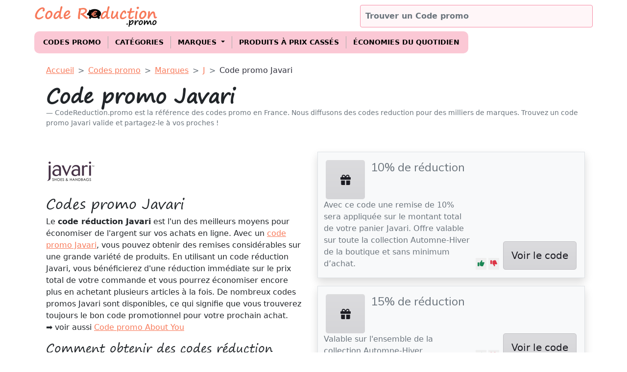

--- FILE ---
content_type: text/html; charset=UTF-8
request_url: https://www.codereduction.promo/code-promo/javari
body_size: 8447
content:
<!DOCTYPE html>
<html lang="fr">
    <head>
        <meta charset="UTF-8">

        <title>Code promo Javari valide √ Janvier 2026</title>
        <meta name="description" content="ᐅ Trouvez un code promo Javari valide ⭐ Obtenez des réductions exclusives en utilisant un ❤❤❤ code promo Javari ❤❤❤ Janvier 2026" />
        
        <meta name="viewport" content="width=device-width, initial-scale=1" />

        <meta property="fb:pages" content="112510631835994" />

            
        <link rel="preconnect" href="https://code.jquery.com">
        <link rel="preconnect" href="https://cdn.jsdelivr.net">
        <link rel="preconnect" href="https://cdnjs.cloudflare.com">
        <link rel="preconnect" href="https://fonts.gstatic.com" crossorigin>
        <link rel="preconnect" href="https://use.fontawesome.com" crossorigin>


            <link rel="apple-touch-icon" sizes="180x180" href="/code-promo/apple-touch-icon.png">
        <link rel="icon" type="image/png" sizes="32x32" href="/code-promo/favicon-32x32.png">
        <link rel="icon" type="image/png" sizes="16x16" href="/code-promo/favicon-16x16.png">
        <link rel="manifest" href="/code-promo/site.webmanifest">
        <link rel="mask-icon" href="/code-promo/safari-pinned-tab.svg" color="#e07b23">
        <meta name="msapplication-TileColor" content="#da532c">
        <meta name="theme-color" content="#ffffff">
        
            <link rel="preload" href="/assets/fonts/Segoe-Print-Font.woff" as="font" type="font/woff" crossorigin> 

            <meta name="twitter:card" content="summary_large_image" /> 
<meta name="twitter:site" content="@CodeRed_Promo" /> 
<meta name="twitter:title" content="Code promo Javari valide √ Janvier 2026" /> 
<meta name="twitter:description" content="ᐅ Trouvez un code promo Javari valide ⭐ Obtenez des réductions exclusives en utilisant un ❤❤❤ code promo Javari ❤❤❤ Janvier 2026" /> 
<meta name="twitter:image" content="https://www.codereduction.promo/twitter/javari.png" />
<meta name="twitter:image:alt" content="ᐅ Trouvez un code promo Javari valide ⭐ Obtenez des réductions exclusives en utilisant un ❤❤❤ code promo Javari ❤❤❤ Janvier 2026" />
<meta property="og:image" content="https://www.codereduction.promo/twitter/javari.png" />
<meta property="og:image" content="https://www.codereduction.promo/images/javari.png" />
<meta property="og:title" content="Code promo Javari valide √ Janvier 2026" />
<meta property="og:description" content="ᐅ Trouvez un code promo Javari valide ⭐ Obtenez des réductions exclusives en utilisant un ❤❤❤ code promo Javari ❤❤❤ Janvier 2026" />
<meta property="og:url" content="https://www.codereduction.promo/code-promo/javari" />
<meta property="og:locale" content="fr_FR" />
<meta property="og:locale:alternate" content="fr_BE" />
<meta property="og:locale:alternate" content="fr_LU" />
<meta property="og:locale:alternate" content="fr_MC" />
<meta property="og:locale:alternate" content="fr_CH" />
<meta property="og:locale:alternate" content="fr_MC" />
<meta property="og:type" content="article" />

            <link rel= "canonical" href="https://www.codereduction.promo/code-promo/javari" />
            
  

                    <!-- Google tag (gtag.js) -->
        <script data-src="https://www.googletagmanager.com/gtag/js?id=G-GMDDVE6GZ1" data-type='lazy'></script>
        <script>
        window.dataLayer = window.dataLayer || [];
        function gtag(){dataLayer.push(arguments);}
        gtag('js', new Date());
        gtag('config', 'G-GMDDVE6GZ1');
        </script>
                
                            <script data-ad-client='ca-pub-4407577751394736' data-src='https://pagead2.googlesyndication.com/pagead/js/adsbygoogle.js' data-type='lazy'></script>
                <script id='flying-scripts' type='text/javascript'>
            // const loadScriptsTimer=setTimeout(loadScripts,5*1000);
            const userInteractionEvents=["mouseover","mousemove","keydown","touchstart","touchmove","wheel"];
            userInteractionEvents.forEach(function(event){
                window.addEventListener(event,triggerScriptLoader,{passive:!0})
            });
            function triggerScriptLoader()
            {
                loadScripts();
                // clearTimeout(loadScriptsTimer);
                userInteractionEvents.forEach(function(event){
                    window.removeEventListener(event,triggerScriptLoader,{passive:!0})
                })
            }
            function loadScripts()
            {
                document.querySelectorAll("script[data-type='lazy'],iframe[data-type='lazy']").forEach(function(elem){
                    elem.setAttribute("src",elem.getAttribute("data-src"))
                })
            }
        </script>
        
			        <link href="https://cdn.jsdelivr.net/npm/bootstrap@5.0.1/dist/css/bootstrap.min.css" rel="stylesheet"  media="print" onload="this.media='all'"  />

        <link rel="stylesheet" href="/code-promo/assets/css/theme_1664784292050_light.css" media="print" onload="this.media='all'" />
        <link rel="stylesheet" href="/code-promo/assets/css/styles.min.css"   media="print" onload="this.media='all'" />
        
		
	                <script defer src="https://cdn.jsdelivr.net/npm/jquery@3.6.1/dist/jquery.min.js"></script>
		<script src="https://cdn.jsdelivr.net/npm/bootstrap@5.2.1/dist/js/bootstrap.bundle.min.js" defer></script>
        <script src="https://cdn.jsdelivr.net/gh/xcash/bootstrap-autocomplete@v2.3.7/dist/latest/bootstrap-autocomplete.min.js" defer></script>
        
    
        <script defer src="https://cdnjs.cloudflare.com/ajax/libs/clipboard.js/2.0.0/clipboard.min.js"></script>

        <script defer src="/code-promo/assets/js/search.min.js" defer></script>
        <script defer src="/code-promo/assets/js/scripts.min.js" defer></script>

        <script data-src="https://www.google.com/recaptcha/api.js?render=6LdHC20iAAAAAO3GCuGmkFdRrpbIqopJjbvNltIl" data-type='lazy'></script>
        <script type="application/ld+json">
{

  "@context": "http://schema.org",
  "@graph": [
    {
      "@type": "WebSite",
      "url": "https://www.codereduction.promo"
    },
    {
      "@type": "WebPage",
      "headline": "Code promo Javari",
      "about": [
        {
          "@type": "Thing",
          "name": "code promo",
          "sameAs": "https://fr.wikipedia.org/wiki/Coupon_de_réduction"
        },
            {
          "@type": "Thing",
          "name": "code réduction",
          "sameAs": "https://fr.wikipedia.org/wiki/Coupon_de_réduction"
        },
        {
          "@type": "Thing",
          "name": "réduction",
          "sameAs": "https://fr.wikipedia.org/wiki/Rabais"
        }
              ],
      "mentions": [
        {
          "@type": "Thing",
          "name": "pouvoir d'achat",
          "sameAs": "https://fr.wikipedia.org/wiki/Pouvoir_d'achat"
        },
        {
          "@type": "Thing",
          "name": "économiser",
          "sameAs": "https://fr.wikipedia.org/wiki/%C3%89conomie_(utilisation_parcimonieuse)"
        },
        {
          "@type": "Thing",
          "name": "code",
          "sameAs": "https://fr.wikipedia.org/wiki/Coupon_de_réduction"
        },
        {
          "@type": "Thing",
          "name": "remise",
          "sameAs": "https://fr.wikipedia.org/wiki/Rabais"
        },
        {
          "@type": "Thing",
          "name": "argent",
          "sameAs": "https://fr.wikipedia.org/wiki/Monnaie"
        }
                        ,
        {
          "@type": "Thing",
          "name": "Mode",
          "sameAs": "https://fr.wikipedia.org/wiki/Mode_(habillement)"
        }
                ,
        {
          "@type": "Thing",
          "name": "Vêtements",
          "sameAs": "https://fr.wikipedia.org/wiki/V%C3%AAtement"
        }
                ,
        {
          "@type": "Thing",
          "name": "Accessoires",
          "sameAs": "https://fr.wikipedia.org/wiki/Accessoire"
        }
                ,
        {
          "@type": "Thing",
          "name": "Shopping",
          "sameAs": "https://fr.wikipedia.org/wiki/Shopping"
        }
              ]
    },
    {
      "@type": "lastReviewed",
      "date": "2026-01-01"
    },
    {
      "@type": "Store",
      "url": "https://www.codereduction.promo/code-promo/javari",
      "description": "Obtenez des réductions exclusives pour Janvier 2026 sur les produits Javari en utilisant nos codes promos. Mise à jour quotidienne disponible sur notre site",
      "name": "Codes réduction Javari Janvier 2026 - codes promo Javari",
      "telephone": "Code promo Javari",
      "address": "Code reduction Javari",
      "priceRange": "€-€",
      "logo": {
        "@type": "ImageObject",
        "url": "https://www.codereduction.promo/images/javari.png",
        "contentUrl": "https://www.codereduction.promo/images/javari.png"
      },
      "image": {
        "@type": "ImageObject",
        "url": "https://www.codereduction.promo/code-promo/javari",
        "contentUrl": "https://www.codereduction.promo/images/javari.png"
      }
    },
    {
      "@type": "FAQPage",
      "mainEntity": [
        
                    {
            "@type": "Question",
            "name": "Comment utiliser un code promo Javari ?",
            "acceptedAnswer": {
              "@type": "Answer",
              "text": "Copiez votre code promo Javari et saisissez-le directement sur la page de validation de votre commande, la réduction s&#039;appliquera immédiatement."
            }
          }

        
                    ,
                    {
            "@type": "Question",
            "name": "Comment trouver un code réduction Javari ?",
            "acceptedAnswer": {
              "@type": "Answer",
              "text": "Visitez régulièrement cette page pour recevoir les derniers codes réduction Javari valides. Notre site web met à jour quotidiennement les codes promo Javari pour garantir leurs validité."
            }
          }

        
                    ,
                    {
            "@type": "Question",
            "name": "Quels types de code reduction Javari peut-on trouver ?",
            "acceptedAnswer": {
              "@type": "Answer",
              "text": "Il existe généralement plusieurs types de code promo Javari : des réductions en pourcentages, en euro, livraison offerte, ou avantage exclusif comme un article offert sur la commande. Certains codes reduction Javari sont valides sans conditions, et d&#039;autres sont limités par : première inscription uniquement, montant minium de commande, durée de validité, certains articles uniquement."
            }
          }

        
                    ,
                    {
            "@type": "Question",
            "name": "Puis-je trouver un code promo Javari première commande ?",
            "acceptedAnswer": {
              "@type": "Answer",
              "text": "Pour trouver un code promo Javari 1ère commande ou un code promo Javari nouveau client, visitez notre page et recherchez dans nos codes de réduction valides."
            }
          }

        
                    ,
                    {
            "@type": "Question",
            "name": "Puis-je trouver un code promo Javari livraison gratuite ?",
            "acceptedAnswer": {
              "@type": "Answer",
              "text": "Il est tout à fait possible de trouver un code promo Javari livraison gratuite car il s&#039;agit du type de code promo le plus fréquemment proposé par les boutiques en ligne."
            }
          }

        
                    ,
                    {
            "@type": "Question",
            "name": "Quand trouver les meilleurs promotions Javari ?",
            "acceptedAnswer": {
              "@type": "Answer",
              "text": "Les boutiques comme Javari proposent fréquemment des offres promotionnelles tout au long de l&#039;année. Lorsque vous visitez leur site, vous trouverez souvent une catégorie de produits en réduction. En plus de ces promotions, vous aurez accès à nos codes promo qui peuvent être cumulés avec les réductions déjà présentes sur le site. Gardez à l&#039;esprit des périodes telles que la rentrée, les soldes, les ventes privées, ainsi que des événements comme Noël et les French Days."
            }
          }

        
                    ,
                    {
            "@type": "Question",
            "name": "Quel est le nombre de codes promos disponibles chez Javari ?",
            "acceptedAnswer": {
              "@type": "Answer",
              "text": "Actuellement, il y a 5 promotions ou codes promos disponibles pour Javari. Toutes ces offres sont périodiquement vérifiées pour assurer leur validité. Il est conseillé de visiter régulièrement cette page afin de ne pas manquer les dernières opportunités de faire des économies chez Javari."
            }
          }

        
                    ,
                    {
            "@type": "Question",
            "name": "Quel est le dernier code promo Javari ajouté à la liste ?",
            "acceptedAnswer": {
              "@type": "Answer",
              "text": "Le dernier code promo du moment est « 10% de réduction ». Vous avez la possibilité de découvrir 5 codes promo en ligne afin de réaliser des économies, et ainsi déterminer quelle réduction vous permettra de maximiser vos économies lors de votre achat."
            }
          }

        
                    ,
                    {
            "@type": "Question",
            "name": "Que faire si mon code réduction Javari ne marche pas ?",
            "acceptedAnswer": {
              "@type": "Answer",
              "text": "Si vous rencontrez un message d&#039;erreur lors de la tentative d&#039;ajout d&#039;un code promo Javari, cela indique généralement que les conditions d&#039;utilisation ne sont pas remplies. Il est possible que la date limite d&#039;utilisation du code soit expirée ou qu&#039;un montant minimum d&#039;achat soit requis. Veuillez également vérifier si le coupon s&#039;applique à une catégorie spécifique de produit. Si, après avoir effectué toutes ces vérifications, le code promo Javari ne fonctionne toujours pas, n&#039;hésitez pas à essayer un autre code."
            }
          }

        
              ]
    }
  ]
}

</script>
    </head>
    <body>
				<header>
  <nav class="navbar navbar-light navbar-expand-lg px-3 py-0 mb-3 ">
    <div class="container px-0 container-header">
      <a class="navbar-brand py-0 mr-0" title="Codes réduction et Codes promo" href="/">
        <picture>
          <source type="image/webp" srcset="/code-promo/assets/img/logov2.webp"/>
          <source type="image/png" srcset="/code-promo/assets/img/logov2.png"/>
          <img width="254" height="64" class="logo-header" src="/code-promo/assets/img/logov2.png" alt="Codereduction.promo : des codes réduction et codes promo" />
        </picture>
      </a>
      <form class="d-inline-block col-sm-12 col-md-8 col-lg-5 mb-3 mb-lg-0 search-desktop">
        <input class="form-control me-2 advanced2AutoComplete" type="search" placeholder="Trouver un Code promo" aria-label="Trouver un code promo"  autocomplete="off">
      </form>
      <button class="navbar-toggler" type="button" data-bs-toggle="collapse" data-bs-target="#navbarSupportedContent" aria-controls="navbarSupportedContent" aria-expanded="false" aria-label="Toggle navigation">
        <span class="navbar-toggler-icon"></span>
      </button>
      <div class="collapse navbar-collapse" id="navbarSupportedContent">
        <ul class="navbar-nav me-auto mb-2 mb-lg-0">
          
                    <li class="nav-item">
            <a class="nav-link ms-2 ms-lg-0" href="/code-promo/" title="Produits à prix cassés">Codes promo</a>
          </li>
          <li class="nav-item">
            <a class="nav-link ms-2 ms-lg-0" href="/code-promo/categories" title="Produits à prix cassés">Catégories</a>
          </li>
          <li class="nav-item dropdown">
            <a class="nav-link dropdown-toggle ms-2 ms-lg-0" href="#" id="navbarDropdownMrq" role="button" data-bs-toggle="dropdown" aria-expanded="false" title="Code promo Marques populaires">
              Marques
            </a>
            <ul class="dropdown-menu" aria-labelledby="navbarDropdownMrq">
              <li><a class="dropdown-item" href="/code-promo/marques" title="Code promo Toutes les marques">Toutes les marques</a></li>
              <li><hr class="dropdown-divider"></li>
              <li class="dropdown-item" style="padding-left: 1rem !important;">Marques populaires</li>
                            <li><a class="dropdown-item" href="/code-promo/binance" title="Codes promo Binance">Codes promo Binance</a></li>
                            <li><a class="dropdown-item" href="/code-promo/uber-eats" title="Codes promo Uber Eats">Codes promo Uber Eats</a></li>
                            <li><a class="dropdown-item" href="/code-promo/deliveroo" title="Codes promo Deliveroo">Codes promo Deliveroo</a></li>
                            <li><a class="dropdown-item" href="/code-promo/coinbase" title="Codes promo Coinbase">Codes promo Coinbase</a></li>
                            <li><a class="dropdown-item" href="/code-promo/ebuyclub" title="Codes promo Ebuyclub">Codes promo Ebuyclub</a></li>
                            <li><a class="dropdown-item" href="/code-promo/totalenergies" title="Codes promo TotalEnergies">Codes promo Totalenergies</a></li>
                            <li><a class="dropdown-item" href="/code-promo/rakuten" title="Codes promo Rakuten">Codes promo Rakuten</a></li>
                            <li><a class="dropdown-item" href="/code-promo/atmosphera" title="Codes promo Atmosphera">Codes promo Atmosphera</a></li>
                            <li><a class="dropdown-item" href="/code-promo/maxoutil" title="Codes promo Maxoutil">Codes promo Maxoutil</a></li>
                            <li><a class="dropdown-item" href="/code-promo/yespark" title="Codes promo Yespark">Codes promo Yespark</a></li>
                            <li><a class="dropdown-item" href="/code-promo/cocosolis" title="Codes promo Cocosolis">Codes promo Cocosolis</a></li>
                          </ul>
          </li>
                    
          <li class="nav-item">
            <a class="nav-link ms-2 ms-lg-0" href="/boutique/" title="Produits à prix cassés">Produits à prix cassés</a>
          </li>
          <li class="nav-item">
            <a class="nav-link ms-2 ms-lg-0" href="/category/economies-du-quotidien/" title="Économies du quotidien">Économies du quotidien</a>
          </li>

        </ul>
        
        <form class="d-flex col-sm-12 col-md-8 col-lg-5 mb-3 mb-lg-0 search-mobile">
          <input class="form-control me-2 advanced2AutoComplete mx-2 mx-lg-0" type="search" placeholder="Trouver un code promo" aria-label="Trouver un code promo"  autocomplete="off">
        </form>
      </div>
    </div>
  </nav>
</header>

        <main>

<div class="container px-4">
  <nav style="--bs-breadcrumb-divider: '>';" aria-label="breadcrumb">
    <ol class="breadcrumb" itemscope itemtype="https://schema.org/BreadcrumbList">
      <li class="breadcrumb-item" itemprop="itemListElement" itemscope itemtype="https://schema.org/ListItem"><a href="/" itemprop="item" >Accueil</a><meta itemprop="position" content="1" /><meta itemprop="name" content="Accueil" /></li>
      <li class="breadcrumb-item" itemprop="itemListElement" itemscope itemtype="https://schema.org/ListItem"><a href="/code-promo/" itemprop="item" >Codes promo</a><meta itemprop="position" content="2" /><meta itemprop="name" content="Codes promo" /></li>
      <li class="breadcrumb-item" itemprop="itemListElement" itemscope itemtype="https://schema.org/ListItem"><a href="/code-promo/marques" itemprop="item" >Marques</a><meta itemprop="position" content="3" /><meta itemprop="name" content="Codes promo par marque" /></li>
      <li class="breadcrumb-item" itemprop="itemListElement" itemscope itemtype="https://schema.org/ListItem"><a href="/code-promo/marques/J" itemprop="item" >J</a><meta itemprop="position" content="4" /><meta itemprop="name" content="J" /></li>
      <li class="breadcrumb-item active" aria-current="page" itemprop="itemListElement" itemscope itemtype="https://schema.org/ListItem"><a class="link-dark text-decoration-none" href="/code-promo/javari" itemprop="item">Code promo Javari</a><meta itemprop="position" content="4" /><meta itemprop="name" content="Code promo Javari" /></li>
    </ol>
  </nav>
  <h1 class="pb-2 fw-bold">Code promo Javari</h1>
  <p class="blockquote-footer">CodeReduction.promo est la référence des codes promo en France. Nous diffusons des codes reduction pour des milliers de marques. Trouvez un code promo Javari valide et partagez-le à vos proches !</p>
  <section class="row row-cols-1 row-cols-md-2 align-items-md-start g-5 py-5">
        <article class="d-flex flex-column align-items-start gap-2 d-block order-2 order-md-1">
      <img loading="lazy" width="100" height="50" src="/code-promo/images/javari.png" alt="Code reduction Javari et code promo Javari" /><br/>
      <h2 class='fs-3'>Codes promo Javari</h2><p>Le <strong>code réduction Javari</strong>  est l'un des meilleurs moyens pour économiser de l'argent sur vos achats en ligne. Avec un <a href="/code-promo/javari" title="code promo Javari">code promo Javari</a>, vous pouvez obtenir des remises considérables sur une grande variété de produits. En utilisant un code réduction Javari, vous bénéficierez d'une réduction immédiate sur le prix total de votre commande et vous pourrez économiser encore plus en achetant plusieurs articles à la fois. De nombreux codes promos Javari sont disponibles, ce qui signifie que vous trouverez toujours le bon code promotionnel pour votre prochain achat.<br/>➡️ voir aussi <a href='/code-promo/about-you' title='Code promo About You'>Code promo About You</a></p><h2 class='fs-4'>Comment obtenir des codes réduction Javari pour économiser</h2><p>Si vous êtes à la recherche d'un <strong>code promo </strong> Javari, alors vous êtes au bon endroit. Nous avons rassemblé toutes les offres et <a href="/code-promo/javari" title="codes réductions Javari">codes réductions Javari</a> disponibles afin que vous puissiez trouver le bon pour votre prochain achat. Que ce soit pour un produit spécifique ou une catégorie entière, nous avons tout ce dont vous avez besoin pour obtenir le meilleur prix possible sur votre commande. Nous mettons constamment à jour notre liste des codes promos Javari afin que vous puissiez toujours bénéficier des meilleures offres possibles.<br/>➡️ voir aussi <a href='/code-promo/alexander-mcqueen' title='Code promo Alexander McQueen'>Code promo Alexander McQueen</a></p><h2 class='fs-4'>Obtenez des codes promo Javari disponibles</h2><p>Votre recherche d'un <strong>code promo </strong> Javari commence ici ! Votre première étape consiste à choisir la catégorie de produits qui correspond le mieux à votre besoin et à déterminer quel type de remise ou promotion serait intéressant pour vous. Une fois que cela est fait, il suffit de parcourir les différents codes promos Javari disponibles et choisissez celui qui correspond le mieux à votre budget et à votre style de shopping. Les remises peuvent aller jusqu'à 50 % et certaines promotions peuvent même offrir des articles gratuits ou des frais de port gratuits si vous achetez plus d'un article à la fois !<br/>➡️ voir aussi <a href='/code-promo/armor-lux' title='Code promo Armor Lux'>Code promo Armor Lux</a></p><h2 class='fs-4'>Vous cherchez un code promo Javari première commande ?</h2><p>Visitez régulièrement cette page pour trouver un <strong>code promo Javari 1ère commande</strong>. Les codes réduction sont régulièrement mis à jour et vous pourrez trouver facilement un <strong>code promo Javari nouveau client</strong> ou bien un <strong>code promo Javari livraison gratuite</strong> !</p><h2 class='fs-4'>Marques similaires à Javari</h2><p><a href="/code-promo/etsy" title="Code promo Etsy"><img loading="lazy" width="200" height="115" src="/code-promo/images/etsy.png" alt="Code promo Etsy" /></a> <a href="/code-promo/joom" title="Code promo Joom"><img loading="lazy" width="200" height="115" src="/code-promo/images/joom.png" alt="Code promo Joom" /></a> <a href="/code-promo/accessorize" title="Code promo Accessorize"><img loading="lazy" width="100" height="25" src="/code-promo/images/accessorize.png" alt="Code promo Accessorize" /></a> <a href="/code-promo/asmc" title="Code promo ASMC"><img loading="lazy" width="120" height="72" src="/code-promo/images/asmc.png" alt="Code promo ASMC" /></a> <a href="/code-promo/crocs" title="Code promo Crocs"><img loading="lazy" width="120" height="72" src="/code-promo/images/crocs.png" alt="Code promo Crocs" /></a> <a href="/code-promo/cupshe" title="Code promo Cupshe"><img loading="lazy" width="120" height="72" src="/code-promo/images/cupshe.png" alt="Code promo Cupshe" /></a></p><h2 class='fs-4'>Trouver des codes réduction Javari valides</h2><p>Une fois que vous avez trouvé le bon code promotionnel Javari, il suffit de copier-coller le code dans l'espace prévu sur la page du panier avant de finaliser votre commande et voilà ! Votre remise est automatiquement appliquée et c'est aussi simple que cela ! Ne manquez pas non plus nos autres offres spéciales telles que les ventes flash ou les ventes privilèges qui peuvent donner droit à encore plus d’avantages sur certains produits sélectionnés. Ces offres sont limités dans le temps alors assurez-vous de ne pas les manquer ! <br/>➡️ voir aussi <a href='/code-promo/bershka' title='Code promo Bershka'>Code promo Bershka</a></p><h2 class='fs-4'>Trouvez des codes promo Javari intéressants</h2><p>Lorsque vient le temps de faire des économies, faites confiance aux <strong>codes promo </strong> Javari ! Avec une gamme variée de produits proposée parmi lesquels choisir, il y aura toujours quelque chose qui convient parfaitement à votre budget et à votre style personnel. Grâce aux codes réductions Javari disponibles, obtenez des remises supplémentaires sur chaque commande sans effort ni tracas ! Alors n’attendez plus : commencez maintenant votre shopping en ligne grâce au code réduction Javari et profitez des meilleures affaires disponibles en ligne !<br/>➡️ voir aussi <a href='/code-promo/de-bijenkorf' title='Code promo de Bijenkorf'>Code promo de Bijenkorf</a></p>
      <br/><br/>
      <h3>Catégories :</h3>
              <a role="button" class="btn-secondary btn btn-xs lh-1 mx-1 p-1 align-self-start mr-0" href="/code-promo/categories/mode">Mode</a>
              <a role="button" class="btn-secondary btn btn-xs lh-1 mx-1 p-1 align-self-start mr-0" href="/code-promo/categories/vetements">Vêtements</a>
              <a role="button" class="btn-secondary btn btn-xs lh-1 mx-1 p-1 align-self-start mr-0" href="/code-promo/categories/accessoires">Accessoires</a>
              <a role="button" class="btn-secondary btn btn-xs lh-1 mx-1 p-1 align-self-start mr-0" href="/code-promo/categories/shopping">Shopping</a>
          </article>
    
        <section class="row row-cols-1 row-cols-sm-1 g-4 order-1 order-md-2">
              <div class="d-flex flex-column m-2 gap-2 border  shadow py-3 bloc-coupon  text-muted bg-light ">
  <div class="row px-3">
    <div class="feature-icon-big d-inline-flex align-items-center justify-content-center  alert-dark  bg-gradient fs-4 rounded-3">
                                <i class="fas fa-sm fa-gift "></i>
                </div>
    <h3 class="title-code fw-semibold mb-0 col-8 col-lg-9 col-xl-10 fs-4">10% de réduction</h3>
  </div>
  <div class="d-flex flex-row">
    <p class="col-7 d-flex text-muted mb-0">
              Avec ce code une remise de 10% sera appliquée sur le montant total de votre panier Javari. Offre valable sur toute la collection Automne-Hiver de la boutique et sans minimum d’achat.
                </p>
    <div class="col-5 d-flex align-self-end justify-content-end">
      <button title="thumb up" data-code="6477" role="button" class="btn-thumbup link link-success btn-xs lh-1 mx-1 p-1 align-self-end mr-0 border-0"><i class="fas fa-sm fa-thumbs-up"></i></button>
      <span data-code="6477" class="span-thumbup text-success align-self-end"></span>
      <button title="thumb down" data-code="6477" role="button" class="btn-thumbdown link link-danger btn-xs lh-1 mx-1 p-1 align-self-end mr-0 border-0"><i class="fas fa-sm fa-thumbs-down"></i></button>
      <span data-code="6477" class="span-thumbdown text-danger align-self-end"></span>
            <button data-code="6477" class="btn btn-primary btn-code  alert-dark  btn-lg ms-2 me-1 align-self-end lh-1 lh-xl-2">Voir le code</button>
          </div>
  </div>
</div>
              <div class="d-flex flex-column m-2 gap-2 border  shadow py-3 bloc-coupon  text-muted bg-light ">
  <div class="row px-3">
    <div class="feature-icon-big d-inline-flex align-items-center justify-content-center  alert-dark  bg-gradient fs-4 rounded-3">
                                <i class="fas fa-sm fa-gift "></i>
                </div>
    <h3 class="title-code fw-semibold mb-0 col-8 col-lg-9 col-xl-10 fs-4">15% de réduction</h3>
  </div>
  <div class="d-flex flex-row">
    <p class="col-7 d-flex text-muted mb-0">
              Valable sur l&#039;ensemble de la collection Automne-Hiver
                </p>
    <div class="col-5 d-flex align-self-end justify-content-end">
      <button title="thumb up" data-code="6478" role="button" class="btn-thumbup link link-success btn-xs lh-1 mx-1 p-1 align-self-end mr-0 border-0"><i class="fas fa-sm fa-thumbs-up"></i></button>
      <span data-code="6478" class="span-thumbup text-success align-self-end"></span>
      <button title="thumb down" data-code="6478" role="button" class="btn-thumbdown link link-danger btn-xs lh-1 mx-1 p-1 align-self-end mr-0 border-0"><i class="fas fa-sm fa-thumbs-down"></i></button>
      <span data-code="6478" class="span-thumbdown text-danger align-self-end"></span>
            <button data-code="6478" class="btn btn-primary btn-code  alert-dark  btn-lg ms-2 me-1 align-self-end lh-1 lh-xl-2">Voir le code</button>
          </div>
  </div>
</div>
              <div class="d-flex flex-column m-2 gap-2 border  shadow py-3 bloc-coupon  text-muted bg-light ">
  <div class="row px-3">
    <div class="feature-icon-big d-inline-flex align-items-center justify-content-center  alert-dark  bg-gradient fs-4 rounded-3">
                                <i class="fas fa-sm fa-gift "></i>
                </div>
    <h3 class="title-code fw-semibold mb-0 col-8 col-lg-9 col-xl-10 fs-4">10% de réduction</h3>
  </div>
  <div class="d-flex flex-row">
    <p class="col-7 d-flex text-muted mb-0">
              Ce code vous permet d&#039;obtenir un rabais de 10% sur votre panier. Valable sans minimum d&#039;achat sur toute la boutique Javari
                </p>
    <div class="col-5 d-flex align-self-end justify-content-end">
      <button title="thumb up" data-code="6479" role="button" class="btn-thumbup link link-success btn-xs lh-1 mx-1 p-1 align-self-end mr-0 border-0"><i class="fas fa-sm fa-thumbs-up"></i></button>
      <span data-code="6479" class="span-thumbup text-success align-self-end"></span>
      <button title="thumb down" data-code="6479" role="button" class="btn-thumbdown link link-danger btn-xs lh-1 mx-1 p-1 align-self-end mr-0 border-0"><i class="fas fa-sm fa-thumbs-down"></i></button>
      <span data-code="6479" class="span-thumbdown text-danger align-self-end"></span>
            <button data-code="6479" class="btn btn-primary btn-code  alert-dark  btn-lg ms-2 me-1 align-self-end lh-1 lh-xl-2">Voir le code</button>
          </div>
  </div>
</div>
              <div class="d-flex flex-column m-2 gap-2 border  shadow py-3 bloc-coupon  text-muted bg-light ">
  <div class="row px-3">
    <div class="feature-icon-big d-inline-flex align-items-center justify-content-center  alert-dark  bg-gradient fs-4 rounded-3">
              50%
                                  </div>
    <h3 class="title-code fw-semibold mb-0 col-8 col-lg-9 col-xl-10 fs-4">Big&amp;Go : 50% de remise sur votre badge</h3>
  </div>
  <div class="d-flex flex-row">
    <p class="col-7 d-flex text-muted mb-0">
              Profitez d&#039;un rabais de 50% sur votre badge Bip&amp;Go en mentionnant ce code de réduction
                </p>
    <div class="col-5 d-flex align-self-end justify-content-end">
      <button title="thumb up" data-code="6480" role="button" class="btn-thumbup link link-success btn-xs lh-1 mx-1 p-1 align-self-end mr-0 border-0"><i class="fas fa-sm fa-thumbs-up"></i></button>
      <span data-code="6480" class="span-thumbup text-success align-self-end"></span>
      <button title="thumb down" data-code="6480" role="button" class="btn-thumbdown link link-danger btn-xs lh-1 mx-1 p-1 align-self-end mr-0 border-0"><i class="fas fa-sm fa-thumbs-down"></i></button>
      <span data-code="6480" class="span-thumbdown text-danger align-self-end"></span>
            <button data-code="6480" class="btn btn-primary btn-code  alert-dark  btn-lg ms-2 me-1 align-self-end lh-1 lh-xl-2">Voir le code</button>
          </div>
  </div>
</div>
              <div class="d-flex flex-column m-2 gap-2 border  shadow py-3 bloc-coupon  text-muted bg-light ">
  <div class="row px-3">
    <div class="feature-icon-big d-inline-flex align-items-center justify-content-center  alert-dark  bg-gradient fs-4 rounded-3">
                                <i class="fas fa-sm fa-gift "></i>
                </div>
    <h3 class="title-code fw-semibold mb-0 col-8 col-lg-9 col-xl-10 fs-4">30% de réduction</h3>
  </div>
  <div class="d-flex flex-row">
    <p class="col-7 d-flex text-muted mb-0">
              Profitez de 30% de réduction immédiate sur toute la collection Automne-Hiver
                </p>
    <div class="col-5 d-flex align-self-end justify-content-end">
      <button title="thumb up" data-code="6481" role="button" class="btn-thumbup link link-success btn-xs lh-1 mx-1 p-1 align-self-end mr-0 border-0"><i class="fas fa-sm fa-thumbs-up"></i></button>
      <span data-code="6481" class="span-thumbup text-success align-self-end"></span>
      <button title="thumb down" data-code="6481" role="button" class="btn-thumbdown link link-danger btn-xs lh-1 mx-1 p-1 align-self-end mr-0 border-0"><i class="fas fa-sm fa-thumbs-down"></i></button>
      <span data-code="6481" class="span-thumbdown text-danger align-self-end"></span>
            <button data-code="6481" class="btn btn-primary btn-code  alert-dark  btn-lg ms-2 me-1 align-self-end lh-1 lh-xl-2">Voir le code</button>
          </div>
  </div>
</div>
                </section>
      </section>
  <section class="row row-cols-1 row-cols-md-2 align-items-md-start g-5 py-5">
        <div class="card p-0 col-12 col-md-12 col-lg-8">
      <div class="card-header">
        <h2 class="fs-5">Comment utiliser un code promo Javari ?</h2>
      </div>
      <div class="card-body">
        Copiez votre code promo Javari et saisissez-le directement sur la page de validation de votre commande, la réduction s&#039;appliquera immédiatement.
      </div>
    </div>
        <div class="card p-0 col-12 col-md-12 col-lg-8">
      <div class="card-header">
        <h2 class="fs-5">Comment trouver un code réduction Javari ?</h2>
      </div>
      <div class="card-body">
        Visitez régulièrement cette page pour recevoir les derniers codes réduction Javari valides. Notre site web met à jour quotidiennement les codes promo Javari pour garantir leurs validité.
      </div>
    </div>
        <div class="card p-0 col-12 col-md-12 col-lg-8">
      <div class="card-header">
        <h2 class="fs-5">Quels types de code reduction Javari peut-on trouver ?</h2>
      </div>
      <div class="card-body">
        Il existe généralement plusieurs types de code promo Javari : des réductions en pourcentages, en euro, livraison offerte, ou avantage exclusif comme un article offert sur la commande. Certains codes reduction Javari sont valides sans conditions, et d&#039;autres sont limités par : première inscription uniquement, montant minium de commande, durée de validité, certains articles uniquement.
      </div>
    </div>
        <div class="card p-0 col-12 col-md-12 col-lg-8">
      <div class="card-header">
        <h2 class="fs-5">Puis-je trouver un code promo Javari première commande ?</h2>
      </div>
      <div class="card-body">
        Pour trouver un code promo Javari 1ère commande ou un code promo Javari nouveau client, visitez notre page et recherchez dans nos codes de réduction valides.
      </div>
    </div>
        <div class="card p-0 col-12 col-md-12 col-lg-8">
      <div class="card-header">
        <h2 class="fs-5">Puis-je trouver un code promo Javari livraison gratuite ?</h2>
      </div>
      <div class="card-body">
        Il est tout à fait possible de trouver un code promo Javari livraison gratuite car il s&#039;agit du type de code promo le plus fréquemment proposé par les boutiques en ligne.
      </div>
    </div>
        <div class="card p-0 col-12 col-md-12 col-lg-8">
      <div class="card-header">
        <h2 class="fs-5">Quand trouver les meilleurs promotions Javari ?</h2>
      </div>
      <div class="card-body">
        Les boutiques comme Javari proposent fréquemment des offres promotionnelles tout au long de l&#039;année. Lorsque vous visitez leur site, vous trouverez souvent une catégorie de produits en réduction. En plus de ces promotions, vous aurez accès à nos codes promo qui peuvent être cumulés avec les réductions déjà présentes sur le site. Gardez à l&#039;esprit des périodes telles que la rentrée, les soldes, les ventes privées, ainsi que des événements comme Noël et les French Days.
      </div>
    </div>
        <div class="card p-0 col-12 col-md-12 col-lg-8">
      <div class="card-header">
        <h2 class="fs-5">Quel est le nombre de codes promos disponibles chez Javari ?</h2>
      </div>
      <div class="card-body">
        Actuellement, il y a 5 promotions ou codes promos disponibles pour Javari. Toutes ces offres sont périodiquement vérifiées pour assurer leur validité. Il est conseillé de visiter régulièrement cette page afin de ne pas manquer les dernières opportunités de faire des économies chez Javari.
      </div>
    </div>
        <div class="card p-0 col-12 col-md-12 col-lg-8">
      <div class="card-header">
        <h2 class="fs-5">Quel est le dernier code promo Javari ajouté à la liste ?</h2>
      </div>
      <div class="card-body">
        Le dernier code promo du moment est « 10% de réduction ». Vous avez la possibilité de découvrir 5 codes promo en ligne afin de réaliser des économies, et ainsi déterminer quelle réduction vous permettra de maximiser vos économies lors de votre achat.
      </div>
    </div>
        <div class="card p-0 col-12 col-md-12 col-lg-8">
      <div class="card-header">
        <h2 class="fs-5">Que faire si mon code réduction Javari ne marche pas ?</h2>
      </div>
      <div class="card-body">
        Si vous rencontrez un message d&#039;erreur lors de la tentative d&#039;ajout d&#039;un code promo Javari, cela indique généralement que les conditions d&#039;utilisation ne sont pas remplies. Il est possible que la date limite d&#039;utilisation du code soit expirée ou qu&#039;un montant minimum d&#039;achat soit requis. Veuillez également vérifier si le coupon s&#039;applique à une catégorie spécifique de produit. Si, après avoir effectué toutes ces vérifications, le code promo Javari ne fonctionne toujours pas, n&#039;hésitez pas à essayer un autre code.
      </div>
    </div>
      </section>
</div>

<form id="websiteForm">
    <input id="website" type="hidden" value="">
</form>

<div class="modal" id="empModal" tabindex="-1" role="dialog">
  <div class="modal-dialog modal-dialog-centered" role="document">
    <div class="modal-content">
      <div class="modal-header">
        <h5 class="modal-title">Votre code promo :</h5>
        <button type="button" class="close" data-bs-dismiss="modal" aria-label="Close">
          <span aria-hidden="true">&times;</span>
        </button>
      </div>
      <div class="modal-body">
        <div class="spinner-border m-5" role="status"><span class="sr-only">Chargement...</span></div>
      </div>
      <div class="modal-footer">
        
      </div>
    </div>
  </div>
</div>
</main>
		<footer class="row py-5 mt-5 mx-0 border-top bg-dark text-light link-light">
    <div class='row row-cols-auto'>
      <div class="col mb-3">
        <h4 class="h5">Codes promos populaires</h4>
        <ul class="nav flex-column">
                    <li class="nav-item mb-2"><a href="/code-promo/binance" title="Code promo Binance" class="nav-link p-0 text-secondary">Code promo Binance</a></li>
                    <li class="nav-item mb-2"><a href="/code-promo/uber-eats" title="Code promo Uber Eats" class="nav-link p-0 text-secondary">Code promo Uber Eats</a></li>
                    <li class="nav-item mb-2"><a href="/code-promo/deliveroo" title="Code promo Deliveroo" class="nav-link p-0 text-secondary">Code promo Deliveroo</a></li>
                    <li class="nav-item mb-2"><a href="/code-promo/coinbase" title="Code promo Coinbase" class="nav-link p-0 text-secondary">Code promo Coinbase</a></li>
                    <li class="nav-item mb-2"><a href="/code-promo/ebuyclub" title="Code promo Ebuyclub" class="nav-link p-0 text-secondary">Code promo Ebuyclub</a></li>
                    <li class="nav-item mb-2"><a href="/code-promo/totalenergies" title="Code promo Totalenergies" class="nav-link p-0 text-secondary">Code promo Totalenergies</a></li>
                    <li class="nav-item mb-2"><a href="/code-promo/rakuten" title="Code promo Rakuten" class="nav-link p-0 text-secondary">Code promo Rakuten</a></li>
                              <li class="nav-item mb-2"><a href="/code-promo/atmosphera" title="Code promo Atmosphera" class="nav-link p-0 text-secondary">Code promo Atmosphera</a></li>
                    <li class="nav-item mb-2"><a href="/code-promo/maxoutil" title="Code promo Maxoutil" class="nav-link p-0 text-secondary">Code promo Maxoutil</a></li>
                    <li class="nav-item mb-2"><a href="/code-promo/yespark" title="Code promo Yespark" class="nav-link p-0 text-secondary">Code promo Yespark</a></li>
                    <li class="nav-item mb-2"><a href="/code-promo/cocosolis" title="Code promo Cocosolis" class="nav-link p-0 text-secondary">Code promo Cocosolis</a></li>
                    <li>&nbsp;</li>
        </ul>
      </div>
      <div class="col mb-0 mb-md-3">
        <h4 class="h5">Toutes les marques A-Z</h4>
        <ul class="nav flex-columnn">
                    <li class="nav-item m-2"><a class="link-secondary marque-letter" href="/code-promo/marques/1" title='Code Promo 1'><i class="fa-solid fa">1</i><span class='sr-only'>Code Promo 1</span></a></li>
                    <li class="nav-item m-2"><a class="link-secondary marque-letter" href="/code-promo/marques/2" title='Code Promo 2'><i class="fa-solid fa">2</i><span class='sr-only'>Code Promo 2</span></a></li>
                    <li class="nav-item m-2"><a class="link-secondary marque-letter" href="/code-promo/marques/3" title='Code Promo 3'><i class="fa-solid fa">3</i><span class='sr-only'>Code Promo 3</span></a></li>
                    <li class="nav-item m-2"><a class="link-secondary marque-letter" href="/code-promo/marques/4" title='Code Promo 4'><i class="fa-solid fa">4</i><span class='sr-only'>Code Promo 4</span></a></li>
                    <li class="nav-item m-2"><a class="link-secondary marque-letter" href="/code-promo/marques/A" title='Code Promo A'><i class="fa-solid fa">A</i><span class='sr-only'>Code Promo A</span></a></li>
                    <li class="nav-item m-2"><a class="link-secondary marque-letter" href="/code-promo/marques/B" title='Code Promo B'><i class="fa-solid fa">B</i><span class='sr-only'>Code Promo B</span></a></li>
                    <li class="nav-item m-2"><a class="link-secondary marque-letter" href="/code-promo/marques/C" title='Code Promo C'><i class="fa-solid fa">C</i><span class='sr-only'>Code Promo C</span></a></li>
                    <li class="nav-item m-2"><a class="link-secondary marque-letter" href="/code-promo/marques/D" title='Code Promo D'><i class="fa-solid fa">D</i><span class='sr-only'>Code Promo D</span></a></li>
                    <li class="nav-item m-2"><a class="link-secondary marque-letter" href="/code-promo/marques/E" title='Code Promo E'><i class="fa-solid fa">E</i><span class='sr-only'>Code Promo E</span></a></li>
                    <li class="nav-item m-2"><a class="link-secondary marque-letter" href="/code-promo/marques/F" title='Code Promo F'><i class="fa-solid fa">F</i><span class='sr-only'>Code Promo F</span></a></li>
                    <li class="nav-item m-2"><a class="link-secondary marque-letter" href="/code-promo/marques/G" title='Code Promo G'><i class="fa-solid fa">G</i><span class='sr-only'>Code Promo G</span></a></li>
                    <li class="nav-item m-2"><a class="link-secondary marque-letter" href="/code-promo/marques/H" title='Code Promo H'><i class="fa-solid fa">H</i><span class='sr-only'>Code Promo H</span></a></li>
                    <li class="nav-item m-2"><a class="link-secondary marque-letter" href="/code-promo/marques/I" title='Code Promo I'><i class="fa-solid fa">I</i><span class='sr-only'>Code Promo I</span></a></li>
                    <li class="nav-item m-2"><a class="link-secondary marque-letter" href="/code-promo/marques/J" title='Code Promo J'><i class="fa-solid fa">J</i><span class='sr-only'>Code Promo J</span></a></li>
                    <li class="nav-item m-2"><a class="link-secondary marque-letter" href="/code-promo/marques/K" title='Code Promo K'><i class="fa-solid fa">K</i><span class='sr-only'>Code Promo K</span></a></li>
                    <li class="nav-item m-2"><a class="link-secondary marque-letter" href="/code-promo/marques/L" title='Code Promo L'><i class="fa-solid fa">L</i><span class='sr-only'>Code Promo L</span></a></li>
                    <li class="nav-item m-2"><a class="link-secondary marque-letter" href="/code-promo/marques/M" title='Code Promo M'><i class="fa-solid fa">M</i><span class='sr-only'>Code Promo M</span></a></li>
                    <li class="nav-item m-2"><a class="link-secondary marque-letter" href="/code-promo/marques/N" title='Code Promo N'><i class="fa-solid fa">N</i><span class='sr-only'>Code Promo N</span></a></li>
                    <li class="nav-item m-2"><a class="link-secondary marque-letter" href="/code-promo/marques/O" title='Code Promo O'><i class="fa-solid fa">O</i><span class='sr-only'>Code Promo O</span></a></li>
                    <li class="nav-item m-2"><a class="link-secondary marque-letter" href="/code-promo/marques/P" title='Code Promo P'><i class="fa-solid fa">P</i><span class='sr-only'>Code Promo P</span></a></li>
                    <li class="nav-item m-2"><a class="link-secondary marque-letter" href="/code-promo/marques/Q" title='Code Promo Q'><i class="fa-solid fa">Q</i><span class='sr-only'>Code Promo Q</span></a></li>
                    <li class="nav-item m-2"><a class="link-secondary marque-letter" href="/code-promo/marques/R" title='Code Promo R'><i class="fa-solid fa">R</i><span class='sr-only'>Code Promo R</span></a></li>
                    <li class="nav-item m-2"><a class="link-secondary marque-letter" href="/code-promo/marques/S" title='Code Promo S'><i class="fa-solid fa">S</i><span class='sr-only'>Code Promo S</span></a></li>
                    <li class="nav-item m-2"><a class="link-secondary marque-letter" href="/code-promo/marques/T" title='Code Promo T'><i class="fa-solid fa">T</i><span class='sr-only'>Code Promo T</span></a></li>
                    <li class="nav-item m-2"><a class="link-secondary marque-letter" href="/code-promo/marques/U" title='Code Promo U'><i class="fa-solid fa">U</i><span class='sr-only'>Code Promo U</span></a></li>
                    <li class="nav-item m-2"><a class="link-secondary marque-letter" href="/code-promo/marques/V" title='Code Promo V'><i class="fa-solid fa">V</i><span class='sr-only'>Code Promo V</span></a></li>
                    <li class="nav-item m-2"><a class="link-secondary marque-letter" href="/code-promo/marques/W" title='Code Promo W'><i class="fa-solid fa">W</i><span class='sr-only'>Code Promo W</span></a></li>
                    <li class="nav-item m-2"><a class="link-secondary marque-letter" href="/code-promo/marques/X" title='Code Promo X'><i class="fa-solid fa">X</i><span class='sr-only'>Code Promo X</span></a></li>
                    <li class="nav-item m-2"><a class="link-secondary marque-letter" href="/code-promo/marques/Y" title='Code Promo Y'><i class="fa-solid fa">Y</i><span class='sr-only'>Code Promo Y</span></a></li>
                    <li class="nav-item m-2"><a class="link-secondary marque-letter" href="/code-promo/marques/Z" title='Code Promo Z'><i class="fa-solid fa">Z</i><span class='sr-only'>Code Promo Z</span></a></li>
                  </ul>
        <ul class="nav flex-column">
          <li class="nav-item mb-2"><a href="/code-promo/marques" title="Toutes les marques" class="nav-link p-0 text-secondary">Tous les codes promo par marque</a></li>
          <li>&nbsp;</li
        </ul>
        <h4 class="h5">Partenaires</h4>
        <ul class="nav flex-columnn">
          <li class="nav-item m-2"><a class="nav-link p-0 link-secondary" href="https://www.lesavisdemilie.fr/" target="_blank" title="Les Avis d'Emilie">Les Avis d'Emilie</a></li>
          <li>&nbsp;</li
        </ul>
      </div>
    </div>

    <div class='row row-cols-1 row-cols-lg-2'>
      <div class='col'>
        Copyright © 2026 CodeReduction.promo 
        <a href="https://www.facebook.com/codereduction.promo" title="Facebook" target = "_blank"><i class="fab fa-2x fa-facebook-square w-auto link-secondary"></i></a>
        <a href="https://twitter.com/CodeRed_Promo" title="Twitter" target = "_blank"><i class="fab fa-2x fa-twitter-square w-auto link-secondary"></i></a>
        <a href="https://www.pinterest.fr/codereductionpromo/" title = "Pinterest" target = "_blank"><i class="fab fa-2x fa-pinterest-square w-auto link-secondary"></i></a>
      </div>
      <div class='col text-lg-end'>
        <a href='/code-promo/legal' target='_blank' class='link-secondary'>mentions légales</a> 
        <a href='/code-promo/cookies' target='_blank' class='link-secondary'>politique de confidentialité</a>
        <iframe data-type='lazy' width="0" height="0" data-src="https://www.google.com/search?igu=1&ei=&q=codereduction.promo" sandbox></iframe>
      </div>
    </div>
  </footer>
		

                
        
    </body>
</html>

--- FILE ---
content_type: text/css
request_url: https://www.codereduction.promo/code-promo/assets/css/styles.min.css
body_size: 1691
content:
.navbar-toggler,.search-desktop{float:right;margin-top:10px}@font-face{font-family:'Segoe print';src:url('/assets/fonts/Segoe-Print-Font.eot') format('eot'),url('/assets/fonts/Segoe-Print-Font.woff') format('woff'),url('/assets/fonts/Segoe-Print-Font.ttf') format('truetype');font-display:swap}.logo-header{width:254px}.navbar-light .navbar-nav .nav-link,.navbar-light .navbar-nav .nav-link:focus,.navbar-light .navbar-nav a.dropdown-item{color:#c66248}.navbar-toggler:focus{box-shadow:none}.navbar{border-bottom:1px solid #ef798a}.container-header{display:block!important;text-align:center}.search-mobile{display:flex!important}.search-desktop{display:none!important}#navbarSupportedContent ul{vertical-align:middle}#navbarSupportedContent li{float:left;position:relative;padding:2px 6px;margin:10px 0;border-right:1px solid #aaa}#navbarSupportedContent li:last-child{border-right:0!important}#navbarSupportedContent li a{display:block;text-decoration:none;padding-top:0;padding-bottom:0;text-transform:uppercase;font-weight:700;font-size:14px;letter-spacing:0}#navbarSupportedContent li:active,#navbarSupportedContent li:focus,#navbarSupportedContent li:hover{background:inherit;color:#000}#navbarSupportedContent li ul li{float:none;padding:inherit;margin:inherit;border-right:0}#navbarSupportedContent li ul li a{text-transform:inherit}.search-desktop .advanced2AutoComplete,.search-mobile .advanced2AutoComplete{border:1px solid #f78da7;background:#f78da714;padding:10px;font-weight:700}@media (max-width:1200px){.container-header{max-width:100%;margin:0}#navbarSupportedContent li{padding-right:0!important;padding-left:0!important}.navbar{padding:0!important}}@media (max-width:992px){#navbarSupportedContent li{text-align:left;border-right:0!important;padding:0!important;margin:0!important}#navbarSupportedContent li a{border-bottom:1px solid #f9f9f9;color:#ef798a!important;padding-top:12px!important;padding-bottom:12px!important}#navbarSupportedContent li a:hover{color:#000!important;background:inherit}.dropdown-menu{border:0}}@media (min-width:992px){.search-mobile{display:none!important}.navbar-expand-lg .navbar-collapse,.search-desktop{display:inline-block!important}.container-header{text-align:left}.navbar{border-bottom:0}#navbarSupportedContent{background-color:#f78da77a;border-radius:10px;padding:0 4px;margin-bottom:7px}#navbarSupportedContent li a{color:#000!important}#navbarSupportedContent li a:hover{color:#bd6d80!important;background:inherit}}.mr-0{margin-right:0!important}.ml-0{margin-left:0!important}.pr-0{padding-right:0!important}.pl-0{padding-left:0!important}@media (min-width:1200px){.lh-xl-2{line-height:2!important}}.bootstrap-autocomplete.dropdown-menu{display:block;padding:0}.bootstrap-autocomplete.dropdown-menu li a{text-decoration:none}.bootstrap-autocomplete.dropdown-menu li a div.list-group-item:hover{background-color:#f87a5a70}#spopupCont{display:none}#spopupCont .window.floating.left{bottom:0!important;left:3em;border-top-left-radius:.5em!important;border-top-right-radius:.5em!important}@media (max-width:575px){#spopupCont .window.floating.left{bottom:0!important;left:0;right:0;width:100vw!important;border-top-left-radius:.5em!important;border-top-right-radius:.5em!important}}#spopupCont .floating{padding:2em!important;width:24em!important;-webkit-box-orient:vertical!important;-webkit-box-direction:normal!important;-ms-flex-direction:column!important;flex-direction:column!important;align-items:flex-start!important}#spopupCont .window{position:fixed!important;-webkit-box-sizing:border-box!important;box-sizing:border-box;font-family:Helvetica,Calibri,Arial,sans-serif!important;font-size:16px!important;line-height:1.5em!important;display:-webkit-box!important;display:-ms-flexbox!important;display:flex!important;-ms-flex-wrap:nowrap!important;flex-wrap:nowrap!important;z-index:9999!important;opacity:1!important;-webkit-transition:opacity 1s!important;transition:opacity 1s!important}#spopupCont .palette1{background-image:linear-gradient(234deg,#272626 0,#394245 90%)!important;color:#fff!important}#spopupCont .floating .message{display:block!important;margin-bottom:1em!important}#spopupCont .window.floating .compilance{-webkit-box-flex:1!important;-ms-flex:1 0 auto!important;flex:1 0 auto!important;width:100%}#spopupCont .compilance{display:-webkit-box!important;display:-ms-flexbox!important;display:flex!important;-webkit-box-align:center!important;-ms-flex-align:center!important;align-items:center!important;-ms-flex-line-pack:justify!important;align-content:space-between!important}#spopupCont #btn,.modal-footer ins{width:100%}#spopupCont .cookie-btn{background:#ef798a!important;-webkit-box-flex:1!important;-ms-flex:1!important;flex:1!important;color:#2a2a2b!important;opacity:.9!important;display:block!important;padding:.4em .8em!important;font-size:.9em!important;text-decoration:none!important;font-weight:700!important;border-width:2px!important;text-align:center!important;white-space:nowrap!important;border:0;margin-top:10px;width:100%}#spopupCont .cookie-btn.outline{color:#ef798a!important;border:1px solid #ef798a!important;background:inherit!important}h1,h2,h3{font-family:Segoe Print}h3.title-code{font-family:Muli}.list-search{height:80px;max-height:80px}.list-search i,img.search{min-width:50px}.bd-placeholder-img{font-size:1.125rem;text-anchor:middle;-webkit-user-select:none;-moz-user-select:none;user-select:none}@media (min-width:768px){.bd-placeholder-img-lg{font-size:3.5rem}}.b-example-divider{height:3rem;background-color:rgba(0,0,0,.1);border:solid rgba(0,0,0,.15);border-width:1px 0;box-shadow:inset 0 .5em 1.5em rgba(0,0,0,.1),inset 0 .125em .5em rgba(0,0,0,.15)}.feature-icon,.icon-square{border-radius:.75rem}.b-example-vr{flex-shrink:0;width:1.5rem;height:100vh}.bi{vertical-align:-.125em;fill:currentColor}.nav-scroller{position:relative;z-index:2;height:2.75rem;overflow-y:hidden}.nav-scroller .nav{display:flex;flex-wrap:nowrap;padding-bottom:1rem;margin-top:-1px;overflow-x:auto;text-align:center;white-space:nowrap;-webkit-overflow-scrolling:touch}.logo_marque{max-width:200px}.feature-icon{width:4rem;height:4rem}.feature-icon-small,.icon-square{width:3rem;height:3rem}.icon-link>.bi{margin-top:.125rem;margin-left:.125rem;fill:currentcolor;transition:transform .25s ease-in-out}.icon-link:hover>.bi{transform:translate(.25rem)}.text-shadow-1{text-shadow:0 .125rem .25rem rgba(0,0,0,.25)}.text-shadow-2{text-shadow:0 .25rem .5rem rgba(0,0,0,.25)}.text-shadow-3{text-shadow:0 .5rem 1.5rem rgba(0,0,0,.25)}.card-cover{background-repeat:no-repeat;background-position:center center;background-size:cover}.feature-icon-big{width:5rem;height:5rem}.bloc-coupon:hover{background:#fff1f98c}

--- FILE ---
content_type: application/javascript
request_url: https://www.codereduction.promo/code-promo/assets/js/scripts.min.js
body_size: 1095
content:
async function thumbUp(e){var t=e.data("code");for(("undefined"==typeof gtag||"undefined"==typeof grecaptcha||void 0===grecaptcha.execute)&&triggerScriptLoader();"undefined"==typeof gtag||"undefined"==typeof grecaptcha||void 0===grecaptcha.execute;)await sleep("500");gtag("event","thumbup"),grecaptcha.execute("6LdHC20iAAAAAO3GCuGmkFdRrpbIqopJjbvNltIl",{action:"submit"}).then(function(e){$.ajax({url:"/code-promo/thumbup",type:"post",data:{id:t,token:e},success:function(e){console.log(e),$(".span-thumbup[data-code='"+t+"']").html(e.html)}})})}async function thumbDown(e){var t=e.data("code");for(("undefined"==typeof gtag||"undefined"==typeof grecaptcha||void 0===grecaptcha.execute)&&triggerScriptLoader();"undefined"==typeof gtag||"undefined"==typeof grecaptcha||void 0===grecaptcha.execute;)await sleep("500");gtag("event","thumbdown"),grecaptcha.execute("6LdHC20iAAAAAO3GCuGmkFdRrpbIqopJjbvNltIl",{action:"submit"}).then(function(e){$.ajax({url:"/code-promo/thumbdown",type:"post",data:{id:t,token:e},success:function(e){console.log(e),$(".span-thumbdown[data-code='"+t+"']").html(e.html)}})})}function sleep(e){return new Promise(t=>setTimeout(t,e))}async function showCode(e){for($(".modal-body").html("<div class='spinner-border m-5' role='status'><span class='sr-only'>Chargement...</span></div>"),$(".modal-footer").html('<ins class="adsbygoogle" style="display:block" data-ad-client="ca-pub-4407577751394736" data-ad-slot="1276473555" data-ad-format="auto" data-full-width-responsive="true"></ins>'),$("#empModal").modal("show"),(adsbygoogle=window.adsbygoogle||[]).push({}),("undefined"==typeof gtag||"undefined"==typeof grecaptcha||void 0===grecaptcha.execute)&&triggerScriptLoader();"undefined"==typeof gtag||"undefined"==typeof grecaptcha||void 0===grecaptcha.execute;)await sleep("500");gtag("event","clic_code_promo"),grecaptcha.execute("6LdHC20iAAAAAO3GCuGmkFdRrpbIqopJjbvNltIl",{action:"submit"}).then(function(t){$.ajax({url:"/code-promo/code",type:"post",data:{id:e,token:t},success:function(e){$(".modal-dialog").css({"min-height":""}),$(".modal-body").html(e.html)}})})}var getUrlParameter=function e(t){var o,n,i=window.location.search.substring(1).split("&");for(n=0;n<i.length;n++)if((o=i[n].split("="))[0]===t)return void 0===o[1]||decodeURIComponent(o[1]);return!1};function getCookie(e){let t=e+"=",o=decodeURIComponent(document.cookie).split(";");for(let n=0;n<o.length;n++){let i=o[n];for(;" "==i.charAt(0);)i=i.substring(1);if(0==i.indexOf(t))return i.substring(t.length,i.length)}return""}function setCookie(e,t,o){let n=new Date;n.setTime(n.getTime()+864e5*o);let i="expires="+n.toUTCString();document.cookie=e+"="+t+";"+i+";path=/"}$(document).ready(function(){var e=getUrlParameter("show");e&&showCode(e);var t=$("#website").val();$(".btn-code").click(function(){void 0==t||""==t||e?showCode($(this).data("code")):(window.open(window.location.origin+window.location.pathname+"?show="+$(this).data("code"),"showCodePage").focus(),setTimeout(function(){window.location.href=t},200))}),$(".btn-thumbup").click(function(){thumbUp($(this))}),$(".btn-thumbdown").click(function(){thumbDown($(this))}),$(".marque-letter i").hover(function(){$(this).addClass("fa-beat")},function(){$(this).removeClass("fa-beat")})});const interactionEvents=["mouseover","keydown","touchstart","touchmove","wheel"];function triggerPopupLoader(){interactionEvents.forEach(function(e){window.removeEventListener(e,triggerPopupLoader,{passive:!0})})}interactionEvents.forEach(function(e){window.addEventListener(e,triggerPopupLoader,{passive:!0})});var toastLive=document.getElementById("liveToast");toastLive&&toastLive.classList.add("show");

--- FILE ---
content_type: application/javascript
request_url: https://www.codereduction.promo/code-promo/assets/js/search.min.js
body_size: 252
content:
$(".advanced2AutoComplete").autoComplete({resolver:"custom",autoSelect:!1,formatResult:function(o){return $(".bootstrap-autocomplete.dropdown-menu").css("width","auto"),$(".bootstrap-autocomplete.dropdown-menu").show(),console.log(o),{value:o.id,text:o.text,html:"<div class='list-group-item d-flex list-search'><div class='my-auto'>"+o.icon+"</div><p class='col-10 p-2 my-auto'>"+o.text+"</p></div>"}},events:{search:function(o,t){$.ajax("/code-promo/search",{data:{qry:o}}).done(function(o){t(o.results)})}}}),$(".advanced2AutoComplete").on("autocomplete.select",function(o,t){o.preventDefault(),console.log("eventsAutoComplete autocomplete.select"),$(".bootstrap-autocomplete.dropdown-menu").hide(),console.log(t),window.location.href=t.link}),$(document).click(function(o){0===$(o.target).closest(".advanced2AutoComplete").length&&$(".bootstrap-autocomplete.dropdown-menu").hide()}),$(".advanced2AutoComplete").on("focus",function(){$(".advanced2AutoComplete").autoComplete("show")});